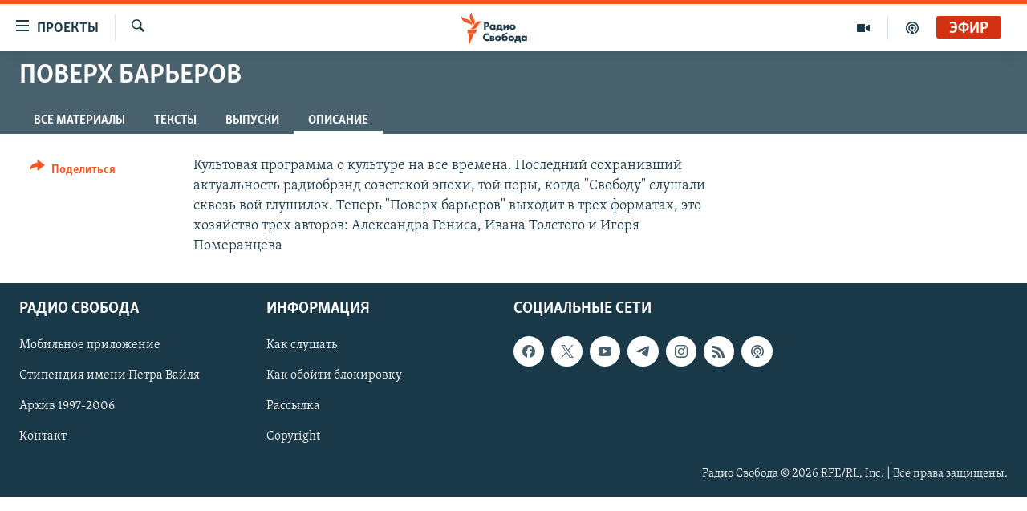

--- FILE ---
content_type: application/javascript
request_url: https://tags.svoboda.org/rferl-pangea/prod/utag.73.js?utv=ut4.52.202408091939
body_size: 1434
content:
//tealium universal tag - utag.73 ut4.0.202502251745, Copyright 2025 Tealium.com Inc. All Rights Reserved.
var _sf_startpt=_sf_startpt||(new Date()).getTime();window._sf_async_config=window._sf_async_config||{autoDetect:false};try{(function(id,loader,u){try{u=utag.o[loader].sender[id]={}}catch(e){u=utag.sender[id]};if(utag.ut.typeOf===undefined){u.typeOf=function(e){return({}).toString.call(e).match(/\s([a-zA-Z]+)/)[1].toLowerCase();};}else{u.typeOf=utag.ut.typeOf;}
u.ev={'view':1,'link':1};u.forceBoolean=function(flag){if(u.typeOf(flag)==="string"){if(flag==="true"||flag==="1"){return true;}else{return false;}}else if(u.typeOf(flag)=="number"){if(flag!==0){return true;}else{return false;}}else{return flag;}}
u.initialized=false;u.data={"qsp_delim":'&',"kvp_delim":'=',"base_url":'//static.chartbeat.com/js/chartbeat_video.js',"uid":"62557","domain":"","canonical":"true","is_new_virtual_page":"false","virtual_page_path":"","virtual_page_title":"","sections":"","authors":"","title":"","url":""};u.map={"page_title":"title","section":"sections","byline":"authors","ch_dashboard":"domain","dom.pathname":"url"};u.extend=[function(a,b,c,d,e,f,g){if(1){d=b['property_id'];if(typeof d=='undefined')return;c=[{'433':'rferl.afghanistan.dari'},{'434':'rferl.afghanistan.pashto'},{'428':'rferl.armenia.armenian'},{'429':'rferl.armenia.russian'},{'413':'rferl.azerbaijan'},{'416':'rferl.balkans.albanian'},{'435':'rferl.balkans.macedonian'},{'423':'rferl.belarus'},{'527':'rferl.bulgaria'},{'530':'rferl.centralasian'},{'507':'rferl.crimea.russian'},{'508':'rferl.crimea.tatar'},{'509':'rferl.crimea.ukrainian'},{'525':'rferl.currenttime'},{'420':'rferl.english'},{'431':'rferl.georgian.georgian'},{'436':'rferl.georgian.russian'},{'499':'rferl.hungarian'},{'417':'rferl.kazakh.kazakh'},{'418':'rferl.kazakh.russian'},{'419':'rferl.kyrgyz.kyrgyz'},{'440':'rferl.kyrgyz.russian'},{'438':'rferl.mashaal'},{'437':'rferl.northcaucasus.chechen'},{'535':'rferl.northcaucasus.russian'},{'524':'rferl.oop.libertynet'},{'539':'rferl.oop.pressroom'},{'526':'rferl.romania'},{'520':'rferl.russian.severreal'},{'543':'rferl.russian.sibreal'},{'414':'rferl.russian.svoboda'},{'442':'rferl.tajik.russian'},{'422':'rferl.tajik.tajik'},{'534':'rferl.tatar-bashkir.russian'},{'424':'rferl.tatar-bashkir.tatar'},{'536':'rferl.turkmen.russian'},{'426':'rferl.turkmen.turkmen'},{'421':'rferl.ukrainian'},{'529':'rferl.uzbek.russian'},{'425':'rferl.uzbek.uzbek'},{'102':'rferl.votvot'},{'496':'rferl.academy'}];var m=false;for(e=0;e<c.length;e++){for(f in utag.loader.GV(c[e])){if(d==f){b['ch_dashboard']=c[e][f];m=true};};if(m)break};if(!m)b['ch_dashboard']='test.bbg';}}];u.send=function(a,b,c,d,e,f){if(u.ev[a]||typeof u.ev.all!='undefined'){for(c=0;c<u.extend.length;c++){try{d=u.extend[c](a,b);if(d==false)return}catch(e){}};for(d in utag.loader.GV(u.map)){if(b[d]!==undefined&&b[d]!==""){e=u.map[d].split(",");for(f=0;f<e.length;f++){u.data[e[f]]=b[d];}}}
u.data.is_new_virtual_page=u.forceBoolean(u.data.is_new_virtual_page);_sf_async_config.uid=u.data.uid;_sf_async_config.domain=u.data.domain;_sf_async_config.useCanonical=((u.data.canonical=="false")?true:false);_sf_async_config.useCanonicalDomain=false;_sf_async_config.authors=u.data.authors;_sf_async_config.sections=u.data.sections;_sf_async_config.title=u.data.title;_sf_async_config.path=u.data.url;if(!u.initialized){u.initialized=true;_sf_endpt=(new Date()).getTime();u.head=document.getElementsByTagName('head')[0];u.scr=document.createElement('script');u.scr.src=u.data.base_url;u.head.appendChild(u.scr);}else{if(u.data.is_new_virtual_page){pSUPERFLY.virtualPage(u.data.virtual_page_path,u.data.virtual_page_title);}}}}
try{utag.o[loader].loader.LOAD(id)}catch(e){utag.loader.LOAD(id)}})('73','bbg.rferl-pangea');}catch(e){}
